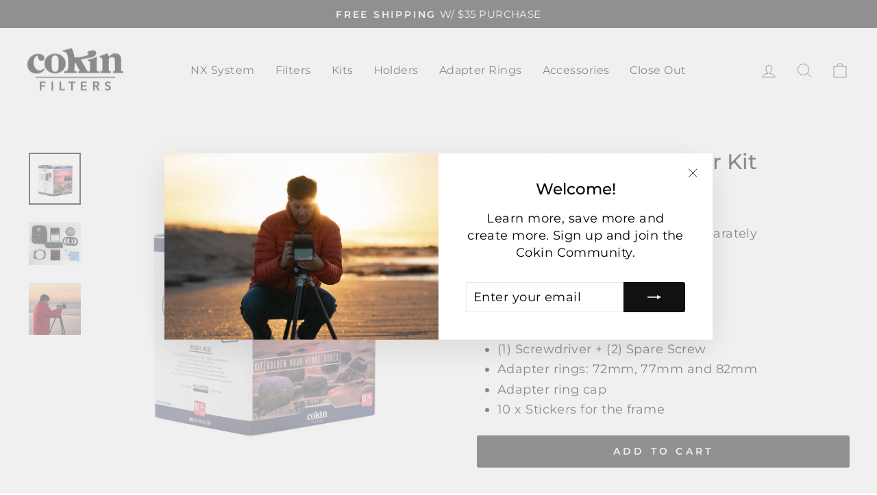

--- FILE ---
content_type: text/javascript; charset=utf-8
request_url: https://cokinfilter.com/products/nx-series-golden-hour-kit.js
body_size: 1696
content:
{"id":7351048536261,"title":"NX Series Golden Hour Kit","handle":"nx-series-golden-hour-kit","description":"\u003ch5\u003eDescription\u003c\/h5\u003e\n\u003cp class=\"p1\"\u003eThe Golden Hour Kit is thoughtfully curated with two essential filters: the 3-Stop Soft Graduated Filter and the 6-Stop Neutral Density Filter. These filters are skillfully designed to optimize the photography experience during the coveted golden hour period.\u003c\/p\u003e\n\u003cp style=\"text-align: center;\" class=\"p1\"\u003e\u003cimg src=\"https:\/\/cdn.shopify.com\/s\/files\/1\/2442\/3155\/files\/DSC7388-2_1024x1024.jpg?v=1682618778\" alt=\"\"\u003e\u003c\/p\u003e\n\u003cp class=\"p1\"\u003eThe 6-Stop ND filter is a valuable addition that allows you to artistically slow down the scene, imparting a sense of enchantment to your images. Meanwhile, the 3-Stop Soft Graduated Filter empowers you with precise control over highlights and shadows, enabling you to achieve impeccable results even in challenging lighting conditions.\u003c\/p\u003e\n\u003cp class=\"p1\"\u003eCrafted from exceptionally durable tempered glass, these filters exhibit remarkable resilience to withstand accidental mishaps, while consistently delivering superior optical quality. Our exclusive manufacturing processes further ensure that stacking multiple filters remains seamless without any concerns about undesirable color cast issues.\u003c\/p\u003e\n\u003cp style=\"text-align: center;\" class=\"p1\"\u003e\u003cimg src=\"https:\/\/cdn.shopify.com\/s\/files\/1\/2442\/3155\/files\/DSC7038_1024x1024.jpg?v=1692641552\" alt=\"\"\u003e\u003c\/p\u003e\n\u003cp class=\"p1\"\u003eThe NX-Series holder, a part of this sophisticated kit, provides the practical advantage of accommodating lenses up to 15mm wide, eliminating any apprehensions regarding vignetting during your photography sessions.\u003c\/p\u003e\n\u003cp style=\"text-align: center;\" class=\"p1\"\u003e\u003cimg src=\"https:\/\/cdn.shopify.com\/s\/files\/1\/2442\/3155\/files\/CokinNXVandnoV_1f88f65a-48ac-4668-b1bf-6a9f881169e7_1024x1024.jpg?v=1672789812\" alt=\"\"\u003e\u003c\/p\u003e\n\u003cp class=\"p1\"\u003eWith the Golden Hour Kit as your companion, you'll be well-prepared to meet photography challenges head-on and attain captivating shots with a professional finesse. This indispensable collection is a must-have for discerning photographers seeking to elevate their craft to the highest echelons.\u003c\/p\u003e\n\u003cdiv style=\"text-align: center;\"\u003e\u003cstrong\u003e\u003c\/strong\u003e\u003c\/div\u003e\n\u003cdiv style=\"text-align: center;\"\u003e\n\u003cp\u003e \u003c\/p\u003e\n\u003cp\u003e \u003c\/p\u003e\n\u003cp\u003e \u003c\/p\u003e\n\u003c\/div\u003e\n\u003cp\u003eCompatible Adapter Rings\u003c\/p\u003e\n\u003cul\u003e\n\u003cli\u003e\u003cspan style=\"color: #2b00ff;\"\u003e\u003ca style=\"color: #2b00ff;\" href=\"https:\/\/cokinfilter.com\/collections\/adapter-rings\/products\/l-series-adapter-rings\"\u003eZ-Pro (L) adapter rings 49mm-95mm\u003c\/a\u003e\u003c\/span\u003e\u003c\/li\u003e\n\u003cli\u003e\u003cspan style=\"color: #2b00ff;\"\u003e\u003ca style=\"color: #2b00ff;\" href=\"https:\/\/cokinfilter.com\/collections\/adapter-rings\/products\/nikon-14-24mm-z-adapter-ring\"\u003eCompatible with Nikon Z 14-24mm f2.8 S\u003c\/a\u003e\u003c\/span\u003e\u003c\/li\u003e\n\u003cli\u003e\u003cspan style=\"color: #2b00ff;\"\u003e\u003ca style=\"color: #2b00ff;\" href=\"https:\/\/cokinfilter.com\/collections\/nx-compatible-adapter-rings\/products\/nx-series-adapter-ring-for-sony-14mm-f1-8-gm\" data-mce-href=\"https:\/\/cokinfilter.com\/collections\/nx-compatible-adapter-rings\/products\/nx-series-adapter-ring-for-sony-14mm-f1-8-gm\"\u003eCompatible with Sony 14mm f1.8 GM\u003c\/a\u003e\u003c\/span\u003e\u003c\/li\u003e\n\u003c\/ul\u003e\n\u003ch5\u003eWhat's in the kit\u003c\/h5\u003e\n\u003cul\u003e\n\u003cli\u003eNX-Series filter holder\u003c\/li\u003e\n\u003cli\u003eNuances Extreme Full ND64 filter mounted in frame\u003c\/li\u003e\n\u003cli\u003eNuances Extreme GND8 Soft filter mounted in frame\u003c\/li\u003e\n\u003cli\u003eadapter rings: 72mm, 77mm, and 82mm\u003c\/li\u003e\n\u003cli\u003eadapter ring cap\u003c\/li\u003e\n\u003cli\u003e1 x NX-Series wallet with exposure card\u003c\/li\u003e\n\u003cli\u003e1 x screwdriver, 2 x spare screws\u003c\/li\u003e\n\u003cli\u003e10 x stickers for frame\u003c\/li\u003e\n\u003c\/ul\u003e\n\u003cp\u003e\u003cspan style=\"color: #ff0000;\"\u003eUPC: 3611531501385\u003c\/span\u003e\u003c\/p\u003e\n\u003cp\u003e \u003c\/p\u003e\n\u003ch5\u003eVideo\u003c\/h5\u003e\n\u003cp\u003e\u003ciframe title=\"YouTube video player\" src=\"https:\/\/www.youtube.com\/embed\/ZGbg4rAwA1I\" height=\"315\" width=\"560\" allowfullscreen=\"\" allow=\"accelerometer; autoplay; clipboard-write; encrypted-media; gyroscope; picture-in-picture; web-share\" frameborder=\"0\"\u003e\u003c\/iframe\u003e\u003c\/p\u003e","published_at":"2023-01-12T17:00:07-08:00","created_at":"2023-01-09T11:42:46-08:00","vendor":"Cokin Filters","type":"","tags":["Nuances Extreme","Nuances ND","NX CPL","NX Kit","NX Polarizer","NX Series","NX System","wallet"],"price":34999,"price_min":34999,"price_max":34999,"available":true,"price_varies":false,"compare_at_price":null,"compare_at_price_min":0,"compare_at_price_max":0,"compare_at_price_varies":false,"variants":[{"id":41980498149573,"title":"Default Title","option1":"Default Title","option2":null,"option3":null,"sku":"CK-KIT17NXS","requires_shipping":true,"taxable":true,"featured_image":null,"available":true,"name":"NX Series Golden Hour Kit","public_title":null,"options":["Default Title"],"price":34999,"weight":0,"compare_at_price":null,"inventory_management":"shopify","barcode":"3611531501385","requires_selling_plan":false,"selling_plan_allocations":[]}],"images":["\/\/cdn.shopify.com\/s\/files\/1\/2442\/3155\/products\/CokinNX-SeriesKitGoldenHour-2.jpg?v=1673559774","\/\/cdn.shopify.com\/s\/files\/1\/2442\/3155\/products\/CokinNX-SeriesKitGoldenHour-3.jpg?v=1683231522","\/\/cdn.shopify.com\/s\/files\/1\/2442\/3155\/products\/DSC01493.webp?v=1683231522"],"featured_image":"\/\/cdn.shopify.com\/s\/files\/1\/2442\/3155\/products\/CokinNX-SeriesKitGoldenHour-2.jpg?v=1673559774","options":[{"name":"Title","position":1,"values":["Default Title"]}],"url":"\/products\/nx-series-golden-hour-kit","media":[{"alt":null,"id":24772652433605,"position":1,"preview_image":{"aspect_ratio":1.0,"height":2000,"width":2000,"src":"https:\/\/cdn.shopify.com\/s\/files\/1\/2442\/3155\/products\/CokinNX-SeriesKitGoldenHour-2.jpg?v=1673559774"},"aspect_ratio":1.0,"height":2000,"media_type":"image","src":"https:\/\/cdn.shopify.com\/s\/files\/1\/2442\/3155\/products\/CokinNX-SeriesKitGoldenHour-2.jpg?v=1673559774","width":2000},{"alt":null,"id":24772674126021,"position":2,"preview_image":{"aspect_ratio":1.0,"height":2000,"width":2000,"src":"https:\/\/cdn.shopify.com\/s\/files\/1\/2442\/3155\/products\/CokinNX-SeriesKitGoldenHour-3.jpg?v=1683231522"},"aspect_ratio":1.0,"height":2000,"media_type":"image","src":"https:\/\/cdn.shopify.com\/s\/files\/1\/2442\/3155\/products\/CokinNX-SeriesKitGoldenHour-3.jpg?v=1683231522","width":2000},{"alt":null,"id":24757289025733,"position":3,"preview_image":{"aspect_ratio":1.0,"height":2000,"width":2000,"src":"https:\/\/cdn.shopify.com\/s\/files\/1\/2442\/3155\/products\/DSC01493.webp?v=1683231522"},"aspect_ratio":1.0,"height":2000,"media_type":"image","src":"https:\/\/cdn.shopify.com\/s\/files\/1\/2442\/3155\/products\/DSC01493.webp?v=1683231522","width":2000}],"requires_selling_plan":false,"selling_plan_groups":[]}

--- FILE ---
content_type: application/x-javascript; charset=utf-8
request_url: https://bundler.nice-team.net/app/shop/status/cokin-filters.myshopify.com.js?1769243201
body_size: -362
content:
var bundler_settings_updated='1618246553';